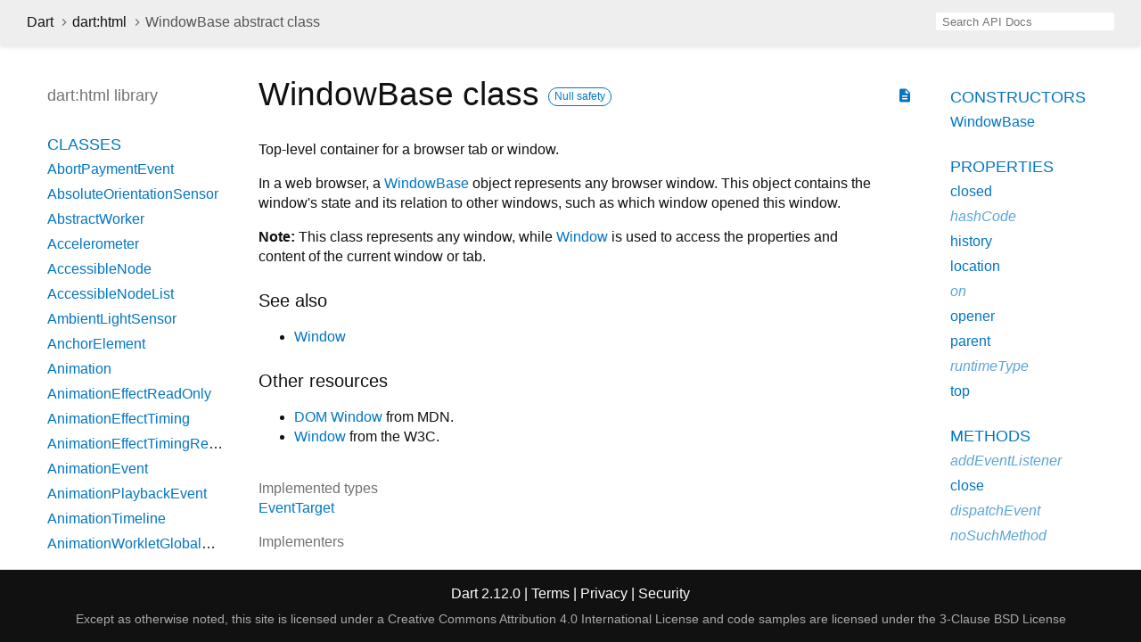

--- FILE ---
content_type: text/html
request_url: https://api.dart.dev/stable/2.12.0/dart-html/WindowBase-class.html
body_size: 9015
content:
<!DOCTYPE html>
<html lang="en">
<head>
  <meta charset="utf-8">
  <meta http-equiv="X-UA-Compatible" content="IE=edge">
  <meta name="viewport" content="width=device-width, height=device-height, initial-scale=1, user-scalable=no">
  <meta name="description" content="API docs for the WindowBase class from the dart:html library, for the Dart programming language.">
  <title>WindowBase class - dart:html library - Dart API</title>
  <link rel="canonical" href="https://api.dart.dev/">

  
  <link rel="preconnect" href="https://fonts.gstatic.com">
  <link href="https://fonts.googleapis.com/css2?family=Roboto+Mono:ital,wght@0,300;0,400;0,500;0,700;1,400&amp;display=swap" rel="stylesheet">
  <link href="https://fonts.googleapis.com/icon?family=Material+Icons" rel="stylesheet">
  <link rel="stylesheet" href="../static-assets/github.css">
  <link rel="stylesheet" href="../static-assets/styles.css">
  <link rel="icon" href="../static-assets/favicon.png">

<!-- Google tag (gtag.js) -->
<script async src="https://www.googletagmanager.com/gtag/js?id=G-VVQ8908SJ5"></script>
<script>
window.dataLayer = window.dataLayer || [];
function gtag(){dataLayer.push(arguments);}
gtag('js', new Date());

gtag('config', 'G-VVQ8908SJ5');
</script>
<link rel="preconnect" href="https://fonts.googleapis.com">
<link rel="preconnect" href="https://fonts.gstatic.com" crossorigin>
<link rel="preload" href="https://fonts.googleapis.com/css2?family=Google+Sans+Text:wght@400&family=Google+Sans:wght@500&display=swap" as="style">
<link rel="stylesheet" href="https://fonts.googleapis.com/css2?family=Google+Sans+Text:wght@400&family=Google+Sans:wght@500&display=swap">
<link rel="stylesheet" href="https://www.gstatic.com/glue/cookienotificationbar/cookienotificationbar.min.css">
</head>

<body data-base-href="../" data-using-base-href="false">

<div id="overlay-under-drawer"></div>

<header id="title">
  <button id="sidenav-left-toggle" type="button">&nbsp;</button>
  <ol class="breadcrumbs gt-separated dark hidden-xs">
    <li><a href="../index.html">Dart</a></li>
    <li><a href="../dart-html/dart-html-library.html">dart:html</a></li>
    <li class="self-crumb">WindowBase abstract class</li>
  </ol>
  <div class="self-name">WindowBase</div>
  <form class="search navbar-right" role="search">
    <input type="text" id="search-box" autocomplete="off" disabled class="form-control typeahead" placeholder="Loading search...">
  </form>
</header>

<main>

  <div id="dartdoc-sidebar-left" class="sidebar sidebar-offcanvas-left">
    <header id="header-search-sidebar" class="hidden-l">
      <form class="search-sidebar" role="search">
        <input type="text" id="search-sidebar" autocomplete="off" disabled class="form-control typeahead" placeholder="Loading search...">
      </form>
    </header>
    
    <ol class="breadcrumbs gt-separated dark hidden-l" id="sidebar-nav">
      <li><a href="../index.html">Dart</a></li>
      <li><a href="../dart-html/dart-html-library.html">dart:html</a></li>
      <li class="self-crumb">WindowBase abstract class</li>
    </ol>
    
    <h5>dart:html library</h5>
    <ol>
  <li class="section-title"><a href="../dart-html/dart-html-library.html#classes">Classes</a></li>
  <li><a href="../dart-html/AbortPaymentEvent-class.html">AbortPaymentEvent</a></li>
  <li><a href="../dart-html/AbsoluteOrientationSensor-class.html">AbsoluteOrientationSensor</a></li>
  <li><a href="../dart-html/AbstractWorker-class.html">AbstractWorker</a></li>
  <li><a href="../dart-html/Accelerometer-class.html">Accelerometer</a></li>
  <li><a href="../dart-html/AccessibleNode-class.html">AccessibleNode</a></li>
  <li><a href="../dart-html/AccessibleNodeList-class.html">AccessibleNodeList</a></li>
  <li><a href="../dart-html/AmbientLightSensor-class.html">AmbientLightSensor</a></li>
  <li><a href="../dart-html/AnchorElement-class.html">AnchorElement</a></li>
  <li><a href="../dart-html/Animation-class.html">Animation</a></li>
  <li><a href="../dart-html/AnimationEffectReadOnly-class.html">AnimationEffectReadOnly</a></li>
  <li><a href="../dart-html/AnimationEffectTiming-class.html">AnimationEffectTiming</a></li>
  <li><a href="../dart-html/AnimationEffectTimingReadOnly-class.html">AnimationEffectTimingReadOnly</a></li>
  <li><a href="../dart-html/AnimationEvent-class.html">AnimationEvent</a></li>
  <li><a href="../dart-html/AnimationPlaybackEvent-class.html">AnimationPlaybackEvent</a></li>
  <li><a href="../dart-html/AnimationTimeline-class.html">AnimationTimeline</a></li>
  <li><a href="../dart-html/AnimationWorkletGlobalScope-class.html">AnimationWorkletGlobalScope</a></li>
  <li><a href="../dart-html/ApplicationCache-class.html">ApplicationCache</a></li>
  <li><a href="../dart-html/ApplicationCacheErrorEvent-class.html">ApplicationCacheErrorEvent</a></li>
  <li><a href="../dart-html/AreaElement-class.html">AreaElement</a></li>
  <li><a href="../dart-html/AudioElement-class.html">AudioElement</a></li>
  <li><a href="../dart-html/AuthenticatorAssertionResponse-class.html">AuthenticatorAssertionResponse</a></li>
  <li><a href="../dart-html/AuthenticatorAttestationResponse-class.html">AuthenticatorAttestationResponse</a></li>
  <li><a href="../dart-html/AuthenticatorResponse-class.html">AuthenticatorResponse</a></li>
  <li><a href="../dart-html/BackgroundFetchClickEvent-class.html">BackgroundFetchClickEvent</a></li>
  <li><a href="../dart-html/BackgroundFetchedEvent-class.html">BackgroundFetchedEvent</a></li>
  <li><a href="../dart-html/BackgroundFetchEvent-class.html">BackgroundFetchEvent</a></li>
  <li><a href="../dart-html/BackgroundFetchFailEvent-class.html">BackgroundFetchFailEvent</a></li>
  <li><a href="../dart-html/BackgroundFetchFetch-class.html">BackgroundFetchFetch</a></li>
  <li><a href="../dart-html/BackgroundFetchManager-class.html">BackgroundFetchManager</a></li>
  <li><a href="../dart-html/BackgroundFetchRegistration-class.html">BackgroundFetchRegistration</a></li>
  <li><a href="../dart-html/BackgroundFetchSettledFetch-class.html">BackgroundFetchSettledFetch</a></li>
  <li><a href="../dart-html/BarcodeDetector-class.html">BarcodeDetector</a></li>
  <li><a class="deprecated" href="../dart-html/BarProp-class.html">BarProp</a></li>
  <li><a href="../dart-html/BaseElement-class.html">BaseElement</a></li>
  <li><a href="../dart-html/BatteryManager-class.html">BatteryManager</a></li>
  <li><a href="../dart-html/BeforeInstallPromptEvent-class.html">BeforeInstallPromptEvent</a></li>
  <li><a href="../dart-html/BeforeUnloadEvent-class.html">BeforeUnloadEvent</a></li>
  <li><a href="../dart-html/Blob-class.html">Blob</a></li>
  <li><a href="../dart-html/BlobEvent-class.html">BlobEvent</a></li>
  <li><a href="../dart-html/BluetoothRemoteGattDescriptor-class.html">BluetoothRemoteGattDescriptor</a></li>
  <li><a href="../dart-html/Body-class.html">Body</a></li>
  <li><a href="../dart-html/BodyElement-class.html">BodyElement</a></li>
  <li><a href="../dart-html/BRElement-class.html">BRElement</a></li>
  <li><a href="../dart-html/BroadcastChannel-class.html">BroadcastChannel</a></li>
  <li><a href="../dart-html/BudgetState-class.html">BudgetState</a></li>
  <li><a href="../dart-html/ButtonElement-class.html">ButtonElement</a></li>
  <li><a href="../dart-html/ButtonInputElement-class.html">ButtonInputElement</a></li>
  <li><a href="../dart-html/CacheStorage-class.html">CacheStorage</a></li>
  <li><a href="../dart-html/CanMakePaymentEvent-class.html">CanMakePaymentEvent</a></li>
  <li><a href="../dart-html/CanvasCaptureMediaStreamTrack-class.html">CanvasCaptureMediaStreamTrack</a></li>
  <li><a href="../dart-html/CanvasElement-class.html">CanvasElement</a></li>
  <li><a href="../dart-html/CanvasGradient-class.html">CanvasGradient</a></li>
  <li><a href="../dart-html/CanvasImageSource-class.html">CanvasImageSource</a></li>
  <li><a href="../dart-html/CanvasPattern-class.html">CanvasPattern</a></li>
  <li><a href="../dart-html/CanvasRenderingContext-class.html">CanvasRenderingContext</a></li>
  <li><a href="../dart-html/CanvasRenderingContext2D-class.html">CanvasRenderingContext2D</a></li>
  <li><a class="deprecated" href="../dart-html/CDataSection-class.html">CDataSection</a></li>
  <li><a href="../dart-html/CharacterData-class.html">CharacterData</a></li>
  <li><a href="../dart-html/CheckboxInputElement-class.html">CheckboxInputElement</a></li>
  <li><a href="../dart-html/ChildNode-class.html">ChildNode</a></li>
  <li><a href="../dart-html/Client-class.html">Client</a></li>
  <li><a href="../dart-html/Clients-class.html">Clients</a></li>
  <li><a href="../dart-html/ClipboardEvent-class.html">ClipboardEvent</a></li>
  <li><a href="../dart-html/CloseEvent-class.html">CloseEvent</a></li>
  <li><a href="../dart-html/Comment-class.html">Comment</a></li>
  <li><a href="../dart-html/CompositionEvent-class.html">CompositionEvent</a></li>
  <li><a href="../dart-html/Console-class.html">Console</a></li>
  <li><a href="../dart-html/ContentElement-class.html">ContentElement</a></li>
  <li><a href="../dart-html/CookieStore-class.html">CookieStore</a></li>
  <li><a href="../dart-html/Coordinates-class.html">Coordinates</a></li>
  <li><a href="../dart-html/Credential-class.html">Credential</a></li>
  <li><a href="../dart-html/CredentialsContainer-class.html">CredentialsContainer</a></li>
  <li><a href="../dart-html/CredentialUserData-class.html">CredentialUserData</a></li>
  <li><a href="../dart-html/Crypto-class.html">Crypto</a></li>
  <li><a href="../dart-html/CryptoKey-class.html">CryptoKey</a></li>
  <li><a href="../dart-html/Css-class.html">Css</a></li>
  <li><a href="../dart-html/CssCharsetRule-class.html">CssCharsetRule</a></li>
  <li><a href="../dart-html/CssClassSet-class.html">CssClassSet</a></li>
  <li><a href="../dart-html/CssConditionRule-class.html">CssConditionRule</a></li>
  <li><a href="../dart-html/CssFontFaceRule-class.html">CssFontFaceRule</a></li>
  <li><a href="../dart-html/CssGroupingRule-class.html">CssGroupingRule</a></li>
  <li><a href="../dart-html/CssImageValue-class.html">CssImageValue</a></li>
  <li><a href="../dart-html/CssImportRule-class.html">CssImportRule</a></li>
  <li><a href="../dart-html/CssKeyframeRule-class.html">CssKeyframeRule</a></li>
  <li><a href="../dart-html/CssKeyframesRule-class.html">CssKeyframesRule</a></li>
  <li><a href="../dart-html/CssKeywordValue-class.html">CssKeywordValue</a></li>
  <li><a href="../dart-html/CssMatrixComponent-class.html">CssMatrixComponent</a></li>
  <li><a href="../dart-html/CssMediaRule-class.html">CssMediaRule</a></li>
  <li><a href="../dart-html/CssNamespaceRule-class.html">CssNamespaceRule</a></li>
  <li><a href="../dart-html/CssNumericValue-class.html">CssNumericValue</a></li>
  <li><a href="../dart-html/CssPageRule-class.html">CssPageRule</a></li>
  <li><a href="../dart-html/CssPerspective-class.html">CssPerspective</a></li>
  <li><a href="../dart-html/CssPositionValue-class.html">CssPositionValue</a></li>
  <li><a href="../dart-html/CssRect-class.html">CssRect</a></li>
  <li><a href="../dart-html/CssResourceValue-class.html">CssResourceValue</a></li>
  <li><a href="../dart-html/CssRotation-class.html">CssRotation</a></li>
  <li><a href="../dart-html/CssRule-class.html">CssRule</a></li>
  <li><a href="../dart-html/CssScale-class.html">CssScale</a></li>
  <li><a href="../dart-html/CssSkew-class.html">CssSkew</a></li>
  <li><a href="../dart-html/CssStyleDeclaration-class.html">CssStyleDeclaration</a></li>
  <li><a href="../dart-html/CssStyleDeclarationBase-class.html">CssStyleDeclarationBase</a></li>
  <li><a href="../dart-html/CssStyleRule-class.html">CssStyleRule</a></li>
  <li><a href="../dart-html/CssStyleSheet-class.html">CssStyleSheet</a></li>
  <li><a href="../dart-html/CssStyleValue-class.html">CssStyleValue</a></li>
  <li><a href="../dart-html/CssSupportsRule-class.html">CssSupportsRule</a></li>
  <li><a href="../dart-html/CssTransformComponent-class.html">CssTransformComponent</a></li>
  <li><a href="../dart-html/CssTransformValue-class.html">CssTransformValue</a></li>
  <li><a href="../dart-html/CssTranslation-class.html">CssTranslation</a></li>
  <li><a href="../dart-html/CssUnitValue-class.html">CssUnitValue</a></li>
  <li><a href="../dart-html/CssUnparsedValue-class.html">CssUnparsedValue</a></li>
  <li><a href="../dart-html/CssurlImageValue-class.html">CssurlImageValue</a></li>
  <li><a href="../dart-html/CssVariableReferenceValue-class.html">CssVariableReferenceValue</a></li>
  <li><a href="../dart-html/CssViewportRule-class.html">CssViewportRule</a></li>
  <li><a href="../dart-html/CustomElementRegistry-class.html">CustomElementRegistry</a></li>
  <li><a href="../dart-html/CustomEvent-class.html">CustomEvent</a></li>
  <li><a href="../dart-html/CustomStream-class.html">CustomStream</a></li>
  <li><a href="../dart-html/DataElement-class.html">DataElement</a></li>
  <li><a href="../dart-html/DataListElement-class.html">DataListElement</a></li>
  <li><a href="../dart-html/DataTransfer-class.html">DataTransfer</a></li>
  <li><a href="../dart-html/DataTransferItem-class.html">DataTransferItem</a></li>
  <li><a href="../dart-html/DataTransferItemList-class.html">DataTransferItemList</a></li>
  <li><a href="../dart-html/DateInputElement-class.html">DateInputElement</a></li>
  <li><a href="../dart-html/DedicatedWorkerGlobalScope-class.html">DedicatedWorkerGlobalScope</a></li>
  <li><a href="../dart-html/DeprecatedStorageInfo-class.html">DeprecatedStorageInfo</a></li>
  <li><a href="../dart-html/DeprecatedStorageQuota-class.html">DeprecatedStorageQuota</a></li>
  <li><a href="../dart-html/DeprecationReport-class.html">DeprecationReport</a></li>
  <li><a href="../dart-html/DetailsElement-class.html">DetailsElement</a></li>
  <li><a href="../dart-html/DetectedBarcode-class.html">DetectedBarcode</a></li>
  <li><a href="../dart-html/DetectedFace-class.html">DetectedFace</a></li>
  <li><a href="../dart-html/DetectedText-class.html">DetectedText</a></li>
  <li><a href="../dart-html/DeviceAcceleration-class.html">DeviceAcceleration</a></li>
  <li><a href="../dart-html/DeviceMotionEvent-class.html">DeviceMotionEvent</a></li>
  <li><a href="../dart-html/DeviceOrientationEvent-class.html">DeviceOrientationEvent</a></li>
  <li><a href="../dart-html/DeviceRotationRate-class.html">DeviceRotationRate</a></li>
  <li><a href="../dart-html/DialogElement-class.html">DialogElement</a></li>
  <li><a href="../dart-html/Dimension-class.html">Dimension</a></li>
  <li><a href="../dart-html/DirectoryEntry-class.html">DirectoryEntry</a></li>
  <li><a href="../dart-html/DirectoryReader-class.html">DirectoryReader</a></li>
  <li><a href="../dart-html/DivElement-class.html">DivElement</a></li>
  <li><a href="../dart-html/DListElement-class.html">DListElement</a></li>
  <li><a href="../dart-html/Document-class.html">Document</a></li>
  <li><a href="../dart-html/DocumentFragment-class.html">DocumentFragment</a></li>
  <li><a href="../dart-html/DocumentOrShadowRoot-class.html">DocumentOrShadowRoot</a></li>
  <li><a href="../dart-html/DocumentTimeline-class.html">DocumentTimeline</a></li>
  <li><a href="../dart-html/DomError-class.html">DomError</a></li>
  <li><a href="../dart-html/DomException-class.html">DomException</a></li>
  <li><a href="../dart-html/DomImplementation-class.html">DomImplementation</a></li>
  <li><a href="../dart-html/DomIterator-class.html">DomIterator</a></li>
  <li><a href="../dart-html/DomMatrix-class.html">DomMatrix</a></li>
  <li><a href="../dart-html/DomMatrixReadOnly-class.html">DomMatrixReadOnly</a></li>
  <li><a href="../dart-html/DomParser-class.html">DomParser</a></li>
  <li><a href="../dart-html/DomPoint-class.html">DomPoint</a></li>
  <li><a href="../dart-html/DomPointReadOnly-class.html">DomPointReadOnly</a></li>
  <li><a href="../dart-html/DomQuad-class.html">DomQuad</a></li>
  <li><a href="../dart-html/DomRectList-class.html">DomRectList</a></li>
  <li><a href="../dart-html/DomRectReadOnly-class.html">DomRectReadOnly</a></li>
  <li><a href="../dart-html/DomStringList-class.html">DomStringList</a></li>
  <li><a href="../dart-html/DomStringMap-class.html">DomStringMap</a></li>
  <li><a href="../dart-html/DomTokenList-class.html">DomTokenList</a></li>
  <li><a href="../dart-html/Element-class.html">Element</a></li>
  <li><a href="../dart-html/ElementEvents-class.html">ElementEvents</a></li>
  <li><a href="../dart-html/ElementList-class.html">ElementList</a></li>
  <li><a href="../dart-html/ElementStream-class.html">ElementStream</a></li>
  <li><a href="../dart-html/ElementUpgrader-class.html">ElementUpgrader</a></li>
  <li><a href="../dart-html/EmailInputElement-class.html">EmailInputElement</a></li>
  <li><a href="../dart-html/EmbedElement-class.html">EmbedElement</a></li>
  <li><a href="../dart-html/Entry-class.html">Entry</a></li>
  <li><a href="../dart-html/ErrorEvent-class.html">ErrorEvent</a></li>
  <li><a href="../dart-html/Event-class.html">Event</a></li>
  <li><a href="../dart-html/Events-class.html">Events</a></li>
  <li><a href="../dart-html/EventSource-class.html">EventSource</a></li>
  <li><a href="../dart-html/EventStreamProvider-class.html">EventStreamProvider</a></li>
  <li><a href="../dart-html/EventTarget-class.html">EventTarget</a></li>
  <li><a href="../dart-html/ExtendableEvent-class.html">ExtendableEvent</a></li>
  <li><a href="../dart-html/ExtendableMessageEvent-class.html">ExtendableMessageEvent</a></li>
  <li><a href="../dart-html/External-class.html">External</a></li>
  <li><a href="../dart-html/FaceDetector-class.html">FaceDetector</a></li>
  <li><a href="../dart-html/FederatedCredential-class.html">FederatedCredential</a></li>
  <li><a href="../dart-html/FetchEvent-class.html">FetchEvent</a></li>
  <li><a href="../dart-html/FieldSetElement-class.html">FieldSetElement</a></li>
  <li><a href="../dart-html/File-class.html">File</a></li>
  <li><a href="../dart-html/FileEntry-class.html">FileEntry</a></li>
  <li><a href="../dart-html/FileList-class.html">FileList</a></li>
  <li><a href="../dart-html/FileReader-class.html">FileReader</a></li>
  <li><a href="../dart-html/FileSystem-class.html">FileSystem</a></li>
  <li><a href="../dart-html/FileUploadInputElement-class.html">FileUploadInputElement</a></li>
  <li><a href="../dart-html/FileWriter-class.html">FileWriter</a></li>
  <li><a href="../dart-html/FixedSizeListIterator-class.html">FixedSizeListIterator</a></li>
  <li><a href="../dart-html/FocusEvent-class.html">FocusEvent</a></li>
  <li><a href="../dart-html/FontFace-class.html">FontFace</a></li>
  <li><a href="../dart-html/FontFaceSet-class.html">FontFaceSet</a></li>
  <li><a href="../dart-html/FontFaceSetLoadEvent-class.html">FontFaceSetLoadEvent</a></li>
  <li><a href="../dart-html/FontFaceSource-class.html">FontFaceSource</a></li>
  <li><a href="../dart-html/ForeignFetchEvent-class.html">ForeignFetchEvent</a></li>
  <li><a href="../dart-html/FormData-class.html">FormData</a></li>
  <li><a href="../dart-html/FormElement-class.html">FormElement</a></li>
  <li><a href="../dart-html/Gamepad-class.html">Gamepad</a></li>
  <li><a href="../dart-html/GamepadButton-class.html">GamepadButton</a></li>
  <li><a href="../dart-html/GamepadEvent-class.html">GamepadEvent</a></li>
  <li><a href="../dart-html/GamepadPose-class.html">GamepadPose</a></li>
  <li><a href="../dart-html/Geolocation-class.html">Geolocation</a></li>
  <li><a href="../dart-html/Geoposition-class.html">Geoposition</a></li>
  <li><a href="../dart-html/GlobalEventHandlers-class.html">GlobalEventHandlers</a></li>
  <li><a href="../dart-html/Gyroscope-class.html">Gyroscope</a></li>
  <li><a href="../dart-html/HashChangeEvent-class.html">HashChangeEvent</a></li>
  <li><a href="../dart-html/HeadElement-class.html">HeadElement</a></li>
  <li><a href="../dart-html/Headers-class.html">Headers</a></li>
  <li><a href="../dart-html/HeadingElement-class.html">HeadingElement</a></li>
  <li><a href="../dart-html/HiddenInputElement-class.html">HiddenInputElement</a></li>
  <li><a href="../dart-html/History-class.html">History</a></li>
  <li><a href="../dart-html/HistoryBase-class.html">HistoryBase</a></li>
  <li><a href="../dart-html/HRElement-class.html">HRElement</a></li>
  <li><a href="../dart-html/HtmlCollection-class.html">HtmlCollection</a></li>
  <li><a href="../dart-html/HtmlDocument-class.html">HtmlDocument</a></li>
  <li><a href="../dart-html/HtmlElement-class.html">HtmlElement</a></li>
  <li><a href="../dart-html/HtmlFormControlsCollection-class.html">HtmlFormControlsCollection</a></li>
  <li><a href="../dart-html/HtmlHtmlElement-class.html">HtmlHtmlElement</a></li>
  <li><a href="../dart-html/HtmlHyperlinkElementUtils-class.html">HtmlHyperlinkElementUtils</a></li>
  <li><a href="../dart-html/HtmlOptionsCollection-class.html">HtmlOptionsCollection</a></li>
  <li><a href="../dart-html/HttpRequest-class.html">HttpRequest</a></li>
  <li><a href="../dart-html/HttpRequestEventTarget-class.html">HttpRequestEventTarget</a></li>
  <li><a href="../dart-html/HttpRequestUpload-class.html">HttpRequestUpload</a></li>
  <li><a href="../dart-io/HttpStatus-class.html">HttpStatus</a></li>
  <li><a href="../dart-html/IdleDeadline-class.html">IdleDeadline</a></li>
  <li><a href="../dart-html/IFrameElement-class.html">IFrameElement</a></li>
  <li><a href="../dart-html/ImageBitmap-class.html">ImageBitmap</a></li>
  <li><a href="../dart-html/ImageBitmapRenderingContext-class.html">ImageBitmapRenderingContext</a></li>
  <li><a href="../dart-html/ImageButtonInputElement-class.html">ImageButtonInputElement</a></li>
  <li><a href="../dart-html/ImageCapture-class.html">ImageCapture</a></li>
  <li><a href="../dart-html/ImageData-class.html">ImageData</a></li>
  <li><a href="../dart-html/ImageElement-class.html">ImageElement</a></li>
  <li><a href="../dart-html/ImmutableListMixin-class.html">ImmutableListMixin</a></li>
  <li><a href="../dart-html/InputDeviceCapabilities-class.html">InputDeviceCapabilities</a></li>
  <li><a href="../dart-html/InputElement-class.html">InputElement</a></li>
  <li><a href="../dart-html/InputElementBase-class.html">InputElementBase</a></li>
  <li><a href="../dart-html/InstallEvent-class.html">InstallEvent</a></li>
  <li><a href="../dart-html/IntersectionObserver-class.html">IntersectionObserver</a></li>
  <li><a href="../dart-html/IntersectionObserverEntry-class.html">IntersectionObserverEntry</a></li>
  <li><a href="../dart-html/InterventionReport-class.html">InterventionReport</a></li>
  <li><a href="../dart-html/KeyboardEvent-class.html">KeyboardEvent</a></li>
  <li><a href="../dart-html/KeyboardEventStream-class.html">KeyboardEventStream</a></li>
  <li><a href="../dart-html/KeyCode-class.html">KeyCode</a></li>
  <li><a href="../dart-html/KeyEvent-class.html">KeyEvent</a></li>
  <li><a href="../dart-html/KeyframeEffect-class.html">KeyframeEffect</a></li>
  <li><a href="../dart-html/KeyframeEffectReadOnly-class.html">KeyframeEffectReadOnly</a></li>
  <li><a href="../dart-html/KeyLocation-class.html">KeyLocation</a></li>
  <li><a href="../dart-html/LabelElement-class.html">LabelElement</a></li>
  <li><a href="../dart-html/LegendElement-class.html">LegendElement</a></li>
  <li><a href="../dart-html/LIElement-class.html">LIElement</a></li>
  <li><a href="../dart-html/LinearAccelerationSensor-class.html">LinearAccelerationSensor</a></li>
  <li><a href="../dart-html/LinkElement-class.html">LinkElement</a></li>
  <li><a href="../dart-html/LocalDateTimeInputElement-class.html">LocalDateTimeInputElement</a></li>
  <li><a href="../dart-html/Location-class.html">Location</a></li>
  <li><a href="../dart-html/LocationBase-class.html">LocationBase</a></li>
  <li><a href="../dart-html/Magnetometer-class.html">Magnetometer</a></li>
  <li><a href="../dart-html/MapElement-class.html">MapElement</a></li>
  <li><a href="../dart-html/MediaCapabilities-class.html">MediaCapabilities</a></li>
  <li><a href="../dart-html/MediaCapabilitiesInfo-class.html">MediaCapabilitiesInfo</a></li>
  <li><a href="../dart-html/MediaDeviceInfo-class.html">MediaDeviceInfo</a></li>
  <li><a href="../dart-html/MediaDevices-class.html">MediaDevices</a></li>
  <li><a href="../dart-html/MediaElement-class.html">MediaElement</a></li>
  <li><a href="../dart-html/MediaEncryptedEvent-class.html">MediaEncryptedEvent</a></li>
  <li><a href="../dart-html/MediaError-class.html">MediaError</a></li>
  <li><a href="../dart-html/MediaKeyMessageEvent-class.html">MediaKeyMessageEvent</a></li>
  <li><a href="../dart-html/MediaKeys-class.html">MediaKeys</a></li>
  <li><a href="../dart-html/MediaKeySession-class.html">MediaKeySession</a></li>
  <li><a href="../dart-html/MediaKeysPolicy-class.html">MediaKeysPolicy</a></li>
  <li><a href="../dart-html/MediaKeyStatusMap-class.html">MediaKeyStatusMap</a></li>
  <li><a href="../dart-html/MediaKeySystemAccess-class.html">MediaKeySystemAccess</a></li>
  <li><a href="../dart-html/MediaList-class.html">MediaList</a></li>
  <li><a href="../dart-html/MediaMetadata-class.html">MediaMetadata</a></li>
  <li><a href="../dart-html/MediaQueryList-class.html">MediaQueryList</a></li>
  <li><a href="../dart-html/MediaQueryListEvent-class.html">MediaQueryListEvent</a></li>
  <li><a href="../dart-html/MediaRecorder-class.html">MediaRecorder</a></li>
  <li><a href="../dart-html/MediaSession-class.html">MediaSession</a></li>
  <li><a href="../dart-html/MediaSettingsRange-class.html">MediaSettingsRange</a></li>
  <li><a href="../dart-html/MediaSource-class.html">MediaSource</a></li>
  <li><a href="../dart-html/MediaStream-class.html">MediaStream</a></li>
  <li><a href="../dart-html/MediaStreamEvent-class.html">MediaStreamEvent</a></li>
  <li><a href="../dart-html/MediaStreamTrack-class.html">MediaStreamTrack</a></li>
  <li><a href="../dart-html/MediaStreamTrackEvent-class.html">MediaStreamTrackEvent</a></li>
  <li><a href="../dart-html/MemoryInfo-class.html">MemoryInfo</a></li>
  <li><a href="../dart-html/MenuElement-class.html">MenuElement</a></li>
  <li><a href="../dart-html/MessageChannel-class.html">MessageChannel</a></li>
  <li><a href="../dart-html/MessageEvent-class.html">MessageEvent</a></li>
  <li><a href="../dart-html/MessagePort-class.html">MessagePort</a></li>
  <li><a href="../dart-html/Metadata-class.html">Metadata</a></li>
  <li><a href="../dart-html/MetaElement-class.html">MetaElement</a></li>
  <li><a href="../dart-html/MeterElement-class.html">MeterElement</a></li>
  <li><a href="../dart-html/MidiAccess-class.html">MidiAccess</a></li>
  <li><a href="../dart-html/MidiConnectionEvent-class.html">MidiConnectionEvent</a></li>
  <li><a href="../dart-html/MidiInput-class.html">MidiInput</a></li>
  <li><a href="../dart-html/MidiInputMap-class.html">MidiInputMap</a></li>
  <li><a href="../dart-html/MidiMessageEvent-class.html">MidiMessageEvent</a></li>
  <li><a href="../dart-html/MidiOutput-class.html">MidiOutput</a></li>
  <li><a href="../dart-html/MidiOutputMap-class.html">MidiOutputMap</a></li>
  <li><a href="../dart-html/MidiPort-class.html">MidiPort</a></li>
  <li><a href="../dart-html/MimeType-class.html">MimeType</a></li>
  <li><a href="../dart-html/MimeTypeArray-class.html">MimeTypeArray</a></li>
  <li><a href="../dart-html/ModElement-class.html">ModElement</a></li>
  <li><a href="../dart-html/MonthInputElement-class.html">MonthInputElement</a></li>
  <li><a href="../dart-html/MouseEvent-class.html">MouseEvent</a></li>
  <li><a class="deprecated" href="../dart-html/MutationEvent-class.html">MutationEvent</a></li>
  <li><a href="../dart-html/MutationObserver-class.html">MutationObserver</a></li>
  <li><a href="../dart-html/MutationRecord-class.html">MutationRecord</a></li>
  <li><a href="../dart-html/NavigationPreloadManager-class.html">NavigationPreloadManager</a></li>
  <li><a href="../dart-html/Navigator-class.html">Navigator</a></li>
  <li><a href="../dart-html/NavigatorAutomationInformation-class.html">NavigatorAutomationInformation</a></li>
  <li><a href="../dart-html/NavigatorConcurrentHardware-class.html">NavigatorConcurrentHardware</a></li>
  <li><a href="../dart-html/NavigatorCookies-class.html">NavigatorCookies</a></li>
  <li><a href="../dart-html/NavigatorID-class.html">NavigatorID</a></li>
  <li><a href="../dart-html/NavigatorLanguage-class.html">NavigatorLanguage</a></li>
  <li><a href="../dart-html/NavigatorOnLine-class.html">NavigatorOnLine</a></li>
  <li><a href="../dart-html/NavigatorUserMediaError-class.html">NavigatorUserMediaError</a></li>
  <li><a href="../dart-html/NetworkInformation-class.html">NetworkInformation</a></li>
  <li><a href="../dart-html/Node-class.html">Node</a></li>
  <li><a href="../dart-html/NodeFilter-class.html">NodeFilter</a></li>
  <li><a href="../dart-html/NodeIterator-class.html">NodeIterator</a></li>
  <li><a href="../dart-html/NodeList-class.html">NodeList</a></li>
  <li><a href="../dart-html/NodeTreeSanitizer-class.html">NodeTreeSanitizer</a></li>
  <li><a href="../dart-html/NodeValidator-class.html">NodeValidator</a></li>
  <li><a href="../dart-html/NodeValidatorBuilder-class.html">NodeValidatorBuilder</a></li>
  <li><a href="../dart-html/NoncedElement-class.html">NoncedElement</a></li>
  <li><a href="../dart-html/NonDocumentTypeChildNode-class.html">NonDocumentTypeChildNode</a></li>
  <li><a href="../dart-html/NonElementParentNode-class.html">NonElementParentNode</a></li>
  <li><a href="../dart-html/Notification-class.html">Notification</a></li>
  <li><a href="../dart-html/NotificationEvent-class.html">NotificationEvent</a></li>
  <li><a href="../dart-html/NumberInputElement-class.html">NumberInputElement</a></li>
  <li><a href="../dart-html/ObjectElement-class.html">ObjectElement</a></li>
  <li><a href="../dart-html/OffscreenCanvas-class.html">OffscreenCanvas</a></li>
  <li><a href="../dart-html/OffscreenCanvasRenderingContext2D-class.html">OffscreenCanvasRenderingContext2D</a></li>
  <li><a href="../dart-html/OListElement-class.html">OListElement</a></li>
  <li><a href="../dart-html/OptGroupElement-class.html">OptGroupElement</a></li>
  <li><a href="../dart-html/OptionElement-class.html">OptionElement</a></li>
  <li><a href="../dart-html/OrientationSensor-class.html">OrientationSensor</a></li>
  <li><a href="../dart-html/OutputElement-class.html">OutputElement</a></li>
  <li><a href="../dart-html/OverconstrainedError-class.html">OverconstrainedError</a></li>
  <li><a href="../dart-html/PageTransitionEvent-class.html">PageTransitionEvent</a></li>
  <li><a href="../dart-html/PaintRenderingContext2D-class.html">PaintRenderingContext2D</a></li>
  <li><a href="../dart-html/PaintSize-class.html">PaintSize</a></li>
  <li><a href="../dart-html/PaintWorkletGlobalScope-class.html">PaintWorkletGlobalScope</a></li>
  <li><a href="../dart-html/ParagraphElement-class.html">ParagraphElement</a></li>
  <li><a href="../dart-html/ParamElement-class.html">ParamElement</a></li>
  <li><a href="../dart-html/ParentNode-class.html">ParentNode</a></li>
  <li><a href="../dart-html/PasswordCredential-class.html">PasswordCredential</a></li>
  <li><a href="../dart-html/PasswordInputElement-class.html">PasswordInputElement</a></li>
  <li><a href="../dart-html/Path2D-class.html">Path2D</a></li>
  <li><a href="../dart-html/PaymentAddress-class.html">PaymentAddress</a></li>
  <li><a href="../dart-html/PaymentInstruments-class.html">PaymentInstruments</a></li>
  <li><a href="../dart-html/PaymentManager-class.html">PaymentManager</a></li>
  <li><a href="../dart-html/PaymentRequest-class.html">PaymentRequest</a></li>
  <li><a href="../dart-html/PaymentRequestEvent-class.html">PaymentRequestEvent</a></li>
  <li><a href="../dart-html/PaymentRequestUpdateEvent-class.html">PaymentRequestUpdateEvent</a></li>
  <li><a href="../dart-html/PaymentResponse-class.html">PaymentResponse</a></li>
  <li><a href="../dart-html/Performance-class.html">Performance</a></li>
  <li><a href="../dart-html/PerformanceEntry-class.html">PerformanceEntry</a></li>
  <li><a href="../dart-html/PerformanceLongTaskTiming-class.html">PerformanceLongTaskTiming</a></li>
  <li><a href="../dart-html/PerformanceMark-class.html">PerformanceMark</a></li>
  <li><a href="../dart-html/PerformanceMeasure-class.html">PerformanceMeasure</a></li>
  <li><a href="../dart-html/PerformanceNavigation-class.html">PerformanceNavigation</a></li>
  <li><a href="../dart-html/PerformanceNavigationTiming-class.html">PerformanceNavigationTiming</a></li>
  <li><a href="../dart-html/PerformanceObserver-class.html">PerformanceObserver</a></li>
  <li><a href="../dart-html/PerformanceObserverEntryList-class.html">PerformanceObserverEntryList</a></li>
  <li><a href="../dart-html/PerformancePaintTiming-class.html">PerformancePaintTiming</a></li>
  <li><a href="../dart-html/PerformanceResourceTiming-class.html">PerformanceResourceTiming</a></li>
  <li><a href="../dart-html/PerformanceServerTiming-class.html">PerformanceServerTiming</a></li>
  <li><a href="../dart-html/PerformanceTiming-class.html">PerformanceTiming</a></li>
  <li><a href="../dart-html/Permissions-class.html">Permissions</a></li>
  <li><a href="../dart-html/PermissionStatus-class.html">PermissionStatus</a></li>
  <li><a href="../dart-html/PhotoCapabilities-class.html">PhotoCapabilities</a></li>
  <li><a href="../dart-html/PictureElement-class.html">PictureElement</a></li>
  <li><a href="../dart-html/Platform-class.html">Platform</a></li>
  <li><a href="../dart-html/Plugin-class.html">Plugin</a></li>
  <li><a href="../dart-html/PluginArray-class.html">PluginArray</a></li>
  <li><a href="../dart-math/Point-class.html">Point</a></li>
  <li><a href="../dart-html/PointerEvent-class.html">PointerEvent</a></li>
  <li><a href="../dart-html/PopStateEvent-class.html">PopStateEvent</a></li>
  <li><a href="../dart-html/PositionError-class.html">PositionError</a></li>
  <li><a href="../dart-html/PreElement-class.html">PreElement</a></li>
  <li><a href="../dart-html/Presentation-class.html">Presentation</a></li>
  <li><a href="../dart-html/PresentationAvailability-class.html">PresentationAvailability</a></li>
  <li><a href="../dart-html/PresentationConnection-class.html">PresentationConnection</a></li>
  <li><a href="../dart-html/PresentationConnectionAvailableEvent-class.html">PresentationConnectionAvailableEvent</a></li>
  <li><a href="../dart-html/PresentationConnectionCloseEvent-class.html">PresentationConnectionCloseEvent</a></li>
  <li><a href="../dart-html/PresentationConnectionList-class.html">PresentationConnectionList</a></li>
  <li><a href="../dart-html/PresentationReceiver-class.html">PresentationReceiver</a></li>
  <li><a href="../dart-html/PresentationRequest-class.html">PresentationRequest</a></li>
  <li><a href="../dart-html/ProcessingInstruction-class.html">ProcessingInstruction</a></li>
  <li><a href="../dart-html/ProgressElement-class.html">ProgressElement</a></li>
  <li><a href="../dart-html/ProgressEvent-class.html">ProgressEvent</a></li>
  <li><a href="../dart-html/PromiseRejectionEvent-class.html">PromiseRejectionEvent</a></li>
  <li><a href="../dart-html/PublicKeyCredential-class.html">PublicKeyCredential</a></li>
  <li><a href="../dart-html/PushEvent-class.html">PushEvent</a></li>
  <li><a href="../dart-html/PushManager-class.html">PushManager</a></li>
  <li><a href="../dart-html/PushMessageData-class.html">PushMessageData</a></li>
  <li><a href="../dart-html/PushSubscription-class.html">PushSubscription</a></li>
  <li><a href="../dart-html/PushSubscriptionOptions-class.html">PushSubscriptionOptions</a></li>
  <li><a href="../dart-html/QuoteElement-class.html">QuoteElement</a></li>
  <li><a href="../dart-html/RadioButtonInputElement-class.html">RadioButtonInputElement</a></li>
  <li><a href="../dart-html/Range-class.html">Range</a></li>
  <li><a href="../dart-html/RangeInputElement-class.html">RangeInputElement</a></li>
  <li><a href="../dart-html/RangeInputElementBase-class.html">RangeInputElementBase</a></li>
  <li><a href="../dart-html/ReadyState-class.html">ReadyState</a></li>
  <li><a href="../dart-math/Rectangle-class.html">Rectangle</a></li>
  <li><a href="../dart-html/RelatedApplication-class.html">RelatedApplication</a></li>
  <li><a href="../dart-html/RelativeOrientationSensor-class.html">RelativeOrientationSensor</a></li>
  <li><a href="../dart-html/RemotePlayback-class.html">RemotePlayback</a></li>
  <li><a href="../dart-html/ReportBody-class.html">ReportBody</a></li>
  <li><a href="../dart-html/ReportingObserver-class.html">ReportingObserver</a></li>
  <li><a href="../dart-html/ResetButtonInputElement-class.html">ResetButtonInputElement</a></li>
  <li><a href="../dart-html/ResizeObserver-class.html">ResizeObserver</a></li>
  <li><a href="../dart-html/ResizeObserverEntry-class.html">ResizeObserverEntry</a></li>
  <li><a href="../dart-html/RtcCertificate-class.html">RtcCertificate</a></li>
  <li><a href="../dart-html/RtcDataChannel-class.html">RtcDataChannel</a></li>
  <li><a href="../dart-html/RtcDataChannelEvent-class.html">RtcDataChannelEvent</a></li>
  <li><a href="../dart-html/RtcDtmfSender-class.html">RtcDtmfSender</a></li>
  <li><a href="../dart-html/RtcDtmfToneChangeEvent-class.html">RtcDtmfToneChangeEvent</a></li>
  <li><a href="../dart-html/RtcIceCandidate-class.html">RtcIceCandidate</a></li>
  <li><a href="../dart-html/RtcLegacyStatsReport-class.html">RtcLegacyStatsReport</a></li>
  <li><a href="../dart-html/RtcPeerConnection-class.html">RtcPeerConnection</a></li>
  <li><a href="../dart-html/RtcPeerConnectionIceEvent-class.html">RtcPeerConnectionIceEvent</a></li>
  <li><a href="../dart-html/RtcRtpContributingSource-class.html">RtcRtpContributingSource</a></li>
  <li><a href="../dart-html/RtcRtpReceiver-class.html">RtcRtpReceiver</a></li>
  <li><a href="../dart-html/RtcRtpSender-class.html">RtcRtpSender</a></li>
  <li><a href="../dart-html/RtcSessionDescription-class.html">RtcSessionDescription</a></li>
  <li><a href="../dart-html/RtcStatsReport-class.html">RtcStatsReport</a></li>
  <li><a href="../dart-html/RtcStatsResponse-class.html">RtcStatsResponse</a></li>
  <li><a href="../dart-html/RtcTrackEvent-class.html">RtcTrackEvent</a></li>
  <li><a href="../dart-html/Screen-class.html">Screen</a></li>
  <li><a href="../dart-html/ScreenOrientation-class.html">ScreenOrientation</a></li>
  <li><a href="../dart-html/ScriptElement-class.html">ScriptElement</a></li>
  <li><a href="../dart-html/ScrollAlignment-class.html">ScrollAlignment</a></li>
  <li><a href="../dart-html/ScrollState-class.html">ScrollState</a></li>
  <li><a href="../dart-html/ScrollTimeline-class.html">ScrollTimeline</a></li>
  <li><a href="../dart-html/SearchInputElement-class.html">SearchInputElement</a></li>
  <li><a href="../dart-html/SecurityPolicyViolationEvent-class.html">SecurityPolicyViolationEvent</a></li>
  <li><a href="../dart-html/SelectElement-class.html">SelectElement</a></li>
  <li><a href="../dart-html/Selection-class.html">Selection</a></li>
  <li><a href="../dart-html/Sensor-class.html">Sensor</a></li>
  <li><a href="../dart-html/SensorErrorEvent-class.html">SensorErrorEvent</a></li>
  <li><a href="../dart-html/ServiceWorker-class.html">ServiceWorker</a></li>
  <li><a href="../dart-html/ServiceWorkerContainer-class.html">ServiceWorkerContainer</a></li>
  <li><a href="../dart-html/ServiceWorkerGlobalScope-class.html">ServiceWorkerGlobalScope</a></li>
  <li><a href="../dart-html/ServiceWorkerRegistration-class.html">ServiceWorkerRegistration</a></li>
  <li><a href="../dart-html/ShadowElement-class.html">ShadowElement</a></li>
  <li><a href="../dart-html/ShadowRoot-class.html">ShadowRoot</a></li>
  <li><a href="../dart-html/SharedArrayBuffer-class.html">SharedArrayBuffer</a></li>
  <li><a href="../dart-html/SharedWorker-class.html">SharedWorker</a></li>
  <li><a href="../dart-html/SharedWorkerGlobalScope-class.html">SharedWorkerGlobalScope</a></li>
  <li><a href="../dart-html/SlotElement-class.html">SlotElement</a></li>
  <li><a href="../dart-html/SourceBuffer-class.html">SourceBuffer</a></li>
  <li><a href="../dart-html/SourceBufferList-class.html">SourceBufferList</a></li>
  <li><a href="../dart-html/SourceElement-class.html">SourceElement</a></li>
  <li><a href="../dart-html/SpanElement-class.html">SpanElement</a></li>
  <li><a href="../dart-html/SpeechGrammar-class.html">SpeechGrammar</a></li>
  <li><a href="../dart-html/SpeechGrammarList-class.html">SpeechGrammarList</a></li>
  <li><a href="../dart-html/SpeechRecognition-class.html">SpeechRecognition</a></li>
  <li><a href="../dart-html/SpeechRecognitionAlternative-class.html">SpeechRecognitionAlternative</a></li>
  <li><a href="../dart-html/SpeechRecognitionError-class.html">SpeechRecognitionError</a></li>
  <li><a href="../dart-html/SpeechRecognitionEvent-class.html">SpeechRecognitionEvent</a></li>
  <li><a href="../dart-html/SpeechRecognitionResult-class.html">SpeechRecognitionResult</a></li>
  <li><a href="../dart-html/SpeechSynthesis-class.html">SpeechSynthesis</a></li>
  <li><a href="../dart-html/SpeechSynthesisEvent-class.html">SpeechSynthesisEvent</a></li>
  <li><a href="../dart-html/SpeechSynthesisUtterance-class.html">SpeechSynthesisUtterance</a></li>
  <li><a href="../dart-html/SpeechSynthesisVoice-class.html">SpeechSynthesisVoice</a></li>
  <li><a href="../dart-html/StaticRange-class.html">StaticRange</a></li>
  <li><a href="../dart-html/Storage-class.html">Storage</a></li>
  <li><a href="../dart-html/StorageEvent-class.html">StorageEvent</a></li>
  <li><a href="../dart-html/StorageManager-class.html">StorageManager</a></li>
  <li><a href="../dart-html/StyleElement-class.html">StyleElement</a></li>
  <li><a href="../dart-html/StyleMedia-class.html">StyleMedia</a></li>
  <li><a href="../dart-html/StylePropertyMap-class.html">StylePropertyMap</a></li>
  <li><a href="../dart-html/StylePropertyMapReadonly-class.html">StylePropertyMapReadonly</a></li>
  <li><a href="../dart-html/StyleSheet-class.html">StyleSheet</a></li>
  <li><a href="../dart-html/SubmitButtonInputElement-class.html">SubmitButtonInputElement</a></li>
  <li><a href="../dart-html/SyncEvent-class.html">SyncEvent</a></li>
  <li><a href="../dart-html/SyncManager-class.html">SyncManager</a></li>
  <li><a href="../dart-html/TableCaptionElement-class.html">TableCaptionElement</a></li>
  <li><a href="../dart-html/TableCellElement-class.html">TableCellElement</a></li>
  <li><a href="../dart-html/TableColElement-class.html">TableColElement</a></li>
  <li><a href="../dart-html/TableElement-class.html">TableElement</a></li>
  <li><a href="../dart-html/TableRowElement-class.html">TableRowElement</a></li>
  <li><a href="../dart-html/TableSectionElement-class.html">TableSectionElement</a></li>
  <li><a href="../dart-html/TaskAttributionTiming-class.html">TaskAttributionTiming</a></li>
  <li><a href="../dart-html/TelephoneInputElement-class.html">TelephoneInputElement</a></li>
  <li><a href="../dart-html/TemplateElement-class.html">TemplateElement</a></li>
  <li><a href="../dart-html/Text-class.html">Text</a></li>
  <li><a href="../dart-html/TextAreaElement-class.html">TextAreaElement</a></li>
  <li><a href="../dart-html/TextDetector-class.html">TextDetector</a></li>
  <li><a href="../dart-html/TextEvent-class.html">TextEvent</a></li>
  <li><a href="../dart-html/TextInputElement-class.html">TextInputElement</a></li>
  <li><a href="../dart-html/TextInputElementBase-class.html">TextInputElementBase</a></li>
  <li><a href="../dart-html/TextMetrics-class.html">TextMetrics</a></li>
  <li><a href="../dart-html/TextTrack-class.html">TextTrack</a></li>
  <li><a href="../dart-html/TextTrackCue-class.html">TextTrackCue</a></li>
  <li><a href="../dart-html/TextTrackCueList-class.html">TextTrackCueList</a></li>
  <li><a href="../dart-html/TextTrackList-class.html">TextTrackList</a></li>
  <li><a href="../dart-html/TimeElement-class.html">TimeElement</a></li>
  <li><a href="../dart-html/TimeInputElement-class.html">TimeInputElement</a></li>
  <li><a href="../dart-html/TimeRanges-class.html">TimeRanges</a></li>
  <li><a href="../dart-html/TitleElement-class.html">TitleElement</a></li>
  <li><a href="../dart-html/Touch-class.html">Touch</a></li>
  <li><a href="../dart-html/TouchEvent-class.html">TouchEvent</a></li>
  <li><a href="../dart-html/TouchList-class.html">TouchList</a></li>
  <li><a href="../dart-html/TrackDefault-class.html">TrackDefault</a></li>
  <li><a href="../dart-html/TrackDefaultList-class.html">TrackDefaultList</a></li>
  <li><a href="../dart-html/TrackElement-class.html">TrackElement</a></li>
  <li><a href="../dart-html/TrackEvent-class.html">TrackEvent</a></li>
  <li><a href="../dart-html/TransitionEvent-class.html">TransitionEvent</a></li>
  <li><a href="../dart-html/TreeWalker-class.html">TreeWalker</a></li>
  <li><a href="../dart-html/TrustedHtml-class.html">TrustedHtml</a></li>
  <li><a href="../dart-html/TrustedScriptUrl-class.html">TrustedScriptUrl</a></li>
  <li><a href="../dart-html/TrustedUrl-class.html">TrustedUrl</a></li>
  <li><a href="../dart-html/UIEvent-class.html">UIEvent</a></li>
  <li><a href="../dart-html/UListElement-class.html">UListElement</a></li>
  <li><a href="../dart-html/UnderlyingSourceBase-class.html">UnderlyingSourceBase</a></li>
  <li><a href="../dart-html/UnknownElement-class.html">UnknownElement</a></li>
  <li><a href="../dart-html/UriPolicy-class.html">UriPolicy</a></li>
  <li><a href="../dart-html/Url-class.html">Url</a></li>
  <li><a href="../dart-html/UrlInputElement-class.html">UrlInputElement</a></li>
  <li><a href="../dart-html/UrlSearchParams-class.html">UrlSearchParams</a></li>
  <li><a href="../dart-html/UrlUtilsReadOnly-class.html">UrlUtilsReadOnly</a></li>
  <li><a href="../dart-html/ValidityState-class.html">ValidityState</a></li>
  <li><a href="../dart-html/VideoElement-class.html">VideoElement</a></li>
  <li><a href="../dart-html/VideoPlaybackQuality-class.html">VideoPlaybackQuality</a></li>
  <li><a href="../dart-html/VideoTrack-class.html">VideoTrack</a></li>
  <li><a href="../dart-html/VideoTrackList-class.html">VideoTrackList</a></li>
  <li><a href="../dart-html/VisualViewport-class.html">VisualViewport</a></li>
  <li><a href="../dart-html/VR-class.html">VR</a></li>
  <li><a href="../dart-html/VRCoordinateSystem-class.html">VRCoordinateSystem</a></li>
  <li><a href="../dart-html/VRDevice-class.html">VRDevice</a></li>
  <li><a href="../dart-html/VRDeviceEvent-class.html">VRDeviceEvent</a></li>
  <li><a href="../dart-html/VRDisplay-class.html">VRDisplay</a></li>
  <li><a href="../dart-html/VRDisplayCapabilities-class.html">VRDisplayCapabilities</a></li>
  <li><a href="../dart-html/VRDisplayEvent-class.html">VRDisplayEvent</a></li>
  <li><a href="../dart-html/VREyeParameters-class.html">VREyeParameters</a></li>
  <li><a href="../dart-html/VRFrameData-class.html">VRFrameData</a></li>
  <li><a href="../dart-html/VRFrameOfReference-class.html">VRFrameOfReference</a></li>
  <li><a href="../dart-html/VRPose-class.html">VRPose</a></li>
  <li><a href="../dart-html/VRSession-class.html">VRSession</a></li>
  <li><a href="../dart-html/VRSessionEvent-class.html">VRSessionEvent</a></li>
  <li><a href="../dart-html/VRStageBounds-class.html">VRStageBounds</a></li>
  <li><a href="../dart-html/VRStageBoundsPoint-class.html">VRStageBoundsPoint</a></li>
  <li><a href="../dart-html/VRStageParameters-class.html">VRStageParameters</a></li>
  <li><a href="../dart-html/VttCue-class.html">VttCue</a></li>
  <li><a href="../dart-html/VttRegion-class.html">VttRegion</a></li>
  <li><a href="../dart-html/WebSocket-class.html">WebSocket</a></li>
  <li><a href="../dart-html/WeekInputElement-class.html">WeekInputElement</a></li>
  <li><a href="../dart-html/WheelEvent-class.html">WheelEvent</a></li>
  <li><a href="../dart-html/Window-class.html">Window</a></li>
  <li><a href="../dart-html/WindowBase-class.html">WindowBase</a></li>
  <li><a href="../dart-html/WindowBase64-class.html">WindowBase64</a></li>
  <li><a href="../dart-html/WindowClient-class.html">WindowClient</a></li>
  <li><a href="../dart-html/WindowEventHandlers-class.html">WindowEventHandlers</a></li>
  <li><a href="../dart-html/Worker-class.html">Worker</a></li>
  <li><a href="../dart-html/WorkerGlobalScope-class.html">WorkerGlobalScope</a></li>
  <li><a href="../dart-html/WorkerPerformance-class.html">WorkerPerformance</a></li>
  <li><a href="../dart-html/WorkletAnimation-class.html">WorkletAnimation</a></li>
  <li><a href="../dart-html/WorkletGlobalScope-class.html">WorkletGlobalScope</a></li>
  <li><a href="../dart-html/XmlDocument-class.html">XmlDocument</a></li>
  <li><a class="deprecated" href="../dart-html/XmlSerializer-class.html">XmlSerializer</a></li>
  <li><a class="deprecated" href="../dart-html/XPathEvaluator-class.html">XPathEvaluator</a></li>
  <li><a class="deprecated" href="../dart-html/XPathExpression-class.html">XPathExpression</a></li>
  <li><a class="deprecated" href="../dart-html/XPathNSResolver-class.html">XPathNSResolver</a></li>
  <li><a class="deprecated" href="../dart-html/XPathResult-class.html">XPathResult</a></li>
  <li><a class="deprecated" href="../dart-html/XsltProcessor-class.html">XsltProcessor</a></li>




  <li class="section-title"><a href="../dart-html/dart-html-library.html#properties">Properties</a></li>
  <li><a href="../dart-html/document.html">document</a></li>
  <li><a href="../dart-html/window.html">window</a></li>

  <li class="section-title"><a href="../dart-html/dart-html-library.html#functions">Functions</a></li>
  <li><a href="../dart-js_util/promiseToFuture.html">promiseToFuture</a></li>
  <li><a href="../dart-html/promiseToFutureAsMap.html">promiseToFutureAsMap</a></li>
  <li><a href="../dart-html/querySelector.html">querySelector</a></li>
  <li><a href="../dart-html/querySelectorAll.html">querySelectorAll</a></li>


  <li class="section-title"><a href="../dart-html/dart-html-library.html#typedefs">Typedefs</a></li>
  <li><a href="../dart-html/BlobCallback.html">BlobCallback</a></li>
  <li><a class="deprecated" href="../dart-html/CustomElementConstructor.html">CustomElementConstructor</a></li>
  <li><a href="../dart-html/DatabaseCallback.html">DatabaseCallback</a></li>
  <li><a href="../dart-html/DecodeErrorCallback.html">DecodeErrorCallback</a></li>
  <li><a href="../dart-html/DecodeSuccessCallback.html">DecodeSuccessCallback</a></li>
  <li><a href="../dart-html/EventListener.html">EventListener</a></li>
  <li><a href="../dart-html/FontFaceSetForEachCallback.html">FontFaceSetForEachCallback</a></li>
  <li><a href="../dart-html/FrameRequestCallback.html">FrameRequestCallback</a></li>
  <li><a href="../dart-html/FunctionStringCallback.html">FunctionStringCallback</a></li>
  <li><a href="../dart-html/IdleRequestCallback.html">IdleRequestCallback</a></li>
  <li><a href="../dart-html/IntersectionObserverCallback.html">IntersectionObserverCallback</a></li>
  <li><a href="../dart-html/MediaSessionActionHandler.html">MediaSessionActionHandler</a></li>
  <li><a href="../dart-html/MessageCallback.html">MessageCallback</a></li>
  <li><a href="../dart-html/MetadataCallback.html">MetadataCallback</a></li>
  <li><a href="../dart-html/MojoWatchCallback.html">MojoWatchCallback</a></li>
  <li><a href="../dart-html/MutationCallback.html">MutationCallback</a></li>
  <li><a href="../dart-html/PerformanceObserverCallback.html">PerformanceObserverCallback</a></li>
  <li><a href="../dart-html/RemotePlaybackAvailabilityCallback.html">RemotePlaybackAvailabilityCallback</a></li>
  <li><a href="../dart-html/ReportingObserverCallback.html">ReportingObserverCallback</a></li>
  <li><a href="../dart-html/RequestAnimationFrameCallback.html">RequestAnimationFrameCallback</a></li>
  <li><a href="../dart-html/ResizeObserverCallback.html">ResizeObserverCallback</a></li>
  <li><a href="../dart-html/RtcPeerConnectionErrorCallback.html">RtcPeerConnectionErrorCallback</a></li>
  <li><a href="../dart-html/RtcStatsCallback.html">RtcStatsCallback</a></li>
  <li><a href="../dart-html/ScrollStateCallback.html">ScrollStateCallback</a></li>
  <li><a href="../dart-html/StorageErrorCallback.html">StorageErrorCallback</a></li>
  <li><a href="../dart-html/StorageQuotaCallback.html">StorageQuotaCallback</a></li>
  <li><a href="../dart-html/StorageUsageCallback.html">StorageUsageCallback</a></li>
  <li><a href="../dart-html/TimeoutHandler.html">TimeoutHandler</a></li>
  <li><a href="../dart-html/VoidCallback.html">VoidCallback</a></li>

</ol>

  </div>

  <div id="dartdoc-main-content" class="main-content">
      <div>  <div id="external-links" class="btn-group"><a title="View source code" class="source-link" href="https://github.com/dart-lang/sdk/blob/72c1995001d1214138a8186032f2199f237bc505/sdk/lib/html/dart2js/html_dart2js.dart#L36079"><i class="material-icons">description</i></a></div>
<h1><span class="kind-class">WindowBase</span> class     <a href="https://dart.dev/null-safety" class="feature feature-null-safety" title="Supports the null safety language feature.">Null safety</a>
 </h1></div>

    <section class="desc markdown">
      <p>Top-level container for a browser tab or window.</p>
<p>In a web browser, a <a href="../dart-html/WindowBase-class.html">WindowBase</a> object represents any browser window. This
object contains the window's state and its relation to other
windows, such as which window opened this window.</p>
<p><strong>Note:</strong> This class represents any window, while <a href="../dart-html/Window-class.html">Window</a> is
used to access the properties and content of the current window or tab.</p>
<h2 id="see-also">See also</h2>
<ul>
<li><a href="../dart-html/Window-class.html">Window</a></li>
</ul>
<h2 id="other-resources">Other resources</h2>
<ul>
<li><a href="https://developer.mozilla.org/en-US/docs/DOM/window">DOM Window</a> from MDN.</li>
<li><a href="http://www.w3.org/TR/Window/">Window</a> from the W3C.</li>
</ul>
    </section>
    
    <section>
      <dl class="dl-horizontal">

        <dt>Implemented types</dt>
        <dd>
          <ul class="comma-separated clazz-relationships">
            <li><a href="../dart-html/EventTarget-class.html">EventTarget</a></li>
          </ul>
        </dd>


        <dt>Implementers</dt>
        <dd><ul class="comma-separated clazz-relationships">
          <li><a href="../dart-html/Window-class.html">Window</a></li>
        </ul></dd>


      </dl>
    </section>

    <section class="summary offset-anchor" id="constructors">
      <h2>Constructors</h2>

      <dl class="constructor-summary-list">
        <dt id="WindowBase" class="callable">
          <span class="name"><a href="../dart-html/WindowBase/WindowBase.html">WindowBase</a></span><span class="signature">()</span>
        </dt>
        <dd>
           
        </dd>
      </dl>
    </section>

    <section class="summary offset-anchor" id="instance-properties">
      <h2>Properties</h2>

      <dl class="properties">
        <dt id="closed" class="property">
          <span class="name"><a href="../dart-html/WindowBase/closed.html">closed</a></span>
          <span class="signature">→ <a href="../dart-core/bool-class.html">bool</a>?</span>         
        </dt>
        <dd>
          Indicates whether this window has been closed. <a href="../dart-html/WindowBase/closed.html">[...]</a>
                  <div class="features">read-only</div>
</dd>
        <dt id="hashCode" class="property inherited">
          <span class="name"><a href="../dart-core/Object/hashCode.html">hashCode</a></span>
          <span class="signature">→ <a href="../dart-core/int-class.html">int</a></span>         
        </dt>
        <dd class="inherited">
          The hash code for this object. <a href="../dart-core/Object/hashCode.html">[...]</a>
                  <div class="features">read-only, inherited</div>
</dd>
        <dt id="history" class="property">
          <span class="name"><a href="../dart-html/WindowBase/history.html">history</a></span>
          <span class="signature">→ <a href="../dart-html/HistoryBase-class.html">HistoryBase</a></span>         
        </dt>
        <dd>
          The current session history for this window. <a href="../dart-html/WindowBase/history.html">[...]</a>
                  <div class="features">read-only</div>
</dd>
        <dt id="location" class="property">
          <span class="name"><a href="../dart-html/WindowBase/location.html">location</a></span>
          <span class="signature">→ <a href="../dart-html/LocationBase-class.html">LocationBase</a></span>         
        </dt>
        <dd>
          The current location of this window. <a href="../dart-html/WindowBase/location.html">[...]</a>
                  <div class="features">read-only</div>
</dd>
        <dt id="on" class="property inherited">
          <span class="name"><a href="../dart-html/EventTarget/on.html">on</a></span>
          <span class="signature">→ <a href="../dart-html/Events-class.html">Events</a></span>         
        </dt>
        <dd class="inherited">
          This is an ease-of-use accessor for event streams which should only be
used when an explicit accessor is not available. 
                  <div class="features">read-only, inherited</div>
</dd>
        <dt id="opener" class="property">
          <span class="name"><a href="../dart-html/WindowBase/opener.html">opener</a></span>
          <span class="signature">→ <a href="../dart-html/WindowBase-class.html">WindowBase</a>?</span>         
        </dt>
        <dd>
          A reference to the window that opened this one. <a href="../dart-html/WindowBase/opener.html">[...]</a>
                  <div class="features">read-only</div>
</dd>
        <dt id="parent" class="property">
          <span class="name"><a href="../dart-html/WindowBase/parent.html">parent</a></span>
          <span class="signature">→ <a href="../dart-html/WindowBase-class.html">WindowBase</a>?</span>         
        </dt>
        <dd>
          A reference to the parent of this window. <a href="../dart-html/WindowBase/parent.html">[...]</a>
                  <div class="features">read-only</div>
</dd>
        <dt id="runtimeType" class="property inherited">
          <span class="name"><a href="../dart-core/Object/runtimeType.html">runtimeType</a></span>
          <span class="signature">→ <a href="../dart-core/Type-class.html">Type</a></span>         
        </dt>
        <dd class="inherited">
          A representation of the runtime type of the object. 
                  <div class="features">read-only, inherited</div>
</dd>
        <dt id="top" class="property">
          <span class="name"><a href="../dart-html/WindowBase/top.html">top</a></span>
          <span class="signature">→ <a href="../dart-html/WindowBase-class.html">WindowBase</a>?</span>         
        </dt>
        <dd>
          A reference to the topmost window in the window hierarchy. <a href="../dart-html/WindowBase/top.html">[...]</a>
                  <div class="features">read-only</div>
</dd>
      </dl>
    </section>

    <section class="summary offset-anchor" id="instance-methods">
      <h2>Methods</h2>
      <dl class="callables">
        <dt id="addEventListener" class="callable inherited">
          <span class="name"><a href="../dart-html/EventTarget/addEventListener.html">addEventListener</a></span><span class="signature">(<wbr><span class="parameter" id="addEventListener-param-type"><span class="type-annotation"><a href="../dart-core/String-class.html">String</a></span> <span class="parameter-name">type</span>, </span><span class="parameter" id="addEventListener-param-listener"><span class="type-annotation"><a href="../dart-html/EventListener.html">EventListener</a>?</span> <span class="parameter-name">listener</span>, </span><span class="parameter" id="addEventListener-param-useCapture">[<span class="type-annotation"><a href="../dart-core/bool-class.html">bool</a>?</span> <span class="parameter-name">useCapture</span>]</span>)
            <span class="returntype parameter">→ void</span>
          </span>
                  </dt>
        <dd class="inherited">
           
                  <div class="features">inherited</div>
</dd>
        <dt id="close" class="callable">
          <span class="name"><a href="../dart-html/WindowBase/close.html">close</a></span><span class="signature">(<wbr>)
            <span class="returntype parameter">→ void</span>
          </span>
                  </dt>
        <dd>
          Closes the window. <a href="../dart-html/WindowBase/close.html">[...]</a>
                  
</dd>
        <dt id="dispatchEvent" class="callable inherited">
          <span class="name"><a href="../dart-html/EventTarget/dispatchEvent.html">dispatchEvent</a></span><span class="signature">(<wbr><span class="parameter" id="dispatchEvent-param-event"><span class="type-annotation"><a href="../dart-html/Event-class.html">Event</a></span> <span class="parameter-name">event</span></span>)
            <span class="returntype parameter">→ <a href="../dart-core/bool-class.html">bool</a></span>
          </span>
                  </dt>
        <dd class="inherited">
           
                  <div class="features">inherited</div>
</dd>
        <dt id="noSuchMethod" class="callable inherited">
          <span class="name"><a href="../dart-core/Object/noSuchMethod.html">noSuchMethod</a></span><span class="signature">(<wbr><span class="parameter" id="noSuchMethod-param-invocation"><span class="type-annotation"><a href="../dart-core/Invocation-class.html">Invocation</a></span> <span class="parameter-name">invocation</span></span>)
            <span class="returntype parameter">→ dynamic</span>
          </span>
                  </dt>
        <dd class="inherited">
          Invoked when a non-existent method or property is accessed. <a href="../dart-core/Object/noSuchMethod.html">[...]</a>
                  <div class="features">inherited</div>
</dd>
        <dt id="postMessage" class="callable">
          <span class="name"><a href="../dart-html/WindowBase/postMessage.html">postMessage</a></span><span class="signature">(<wbr><span class="parameter" id="postMessage-param-message"><span class="type-annotation">dynamic</span> <span class="parameter-name">message</span>, </span><span class="parameter" id="postMessage-param-targetOrigin"><span class="type-annotation"><a href="../dart-core/String-class.html">String</a></span> <span class="parameter-name">targetOrigin</span>, </span><span class="parameter" id="postMessage-param-messagePorts">[<span class="type-annotation"><a href="../dart-core/List-class.html">List</a><span class="signature">&lt;<wbr><span class="type-parameter"><a href="../dart-html/MessagePort-class.html">MessagePort</a></span>&gt;</span>?</span> <span class="parameter-name">messagePorts</span>]</span>)
            <span class="returntype parameter">→ void</span>
          </span>
                  </dt>
        <dd>
          Sends a cross-origin message. <a href="../dart-html/WindowBase/postMessage.html">[...]</a>
                  
</dd>
        <dt id="removeEventListener" class="callable inherited">
          <span class="name"><a href="../dart-html/EventTarget/removeEventListener.html">removeEventListener</a></span><span class="signature">(<wbr><span class="parameter" id="removeEventListener-param-type"><span class="type-annotation"><a href="../dart-core/String-class.html">String</a></span> <span class="parameter-name">type</span>, </span><span class="parameter" id="removeEventListener-param-listener"><span class="type-annotation"><a href="../dart-html/EventListener.html">EventListener</a>?</span> <span class="parameter-name">listener</span>, </span><span class="parameter" id="removeEventListener-param-useCapture">[<span class="type-annotation"><a href="../dart-core/bool-class.html">bool</a>?</span> <span class="parameter-name">useCapture</span>]</span>)
            <span class="returntype parameter">→ void</span>
          </span>
                  </dt>
        <dd class="inherited">
           
                  <div class="features">inherited</div>
</dd>
        <dt id="toString" class="callable inherited">
          <span class="name"><a href="../dart-core/Object/toString.html">toString</a></span><span class="signature">(<wbr>)
            <span class="returntype parameter">→ <a href="../dart-core/String-class.html">String</a></span>
          </span>
                  </dt>
        <dd class="inherited">
          A string representation of this object. <a href="../dart-core/Object/toString.html">[...]</a>
                  <div class="features">inherited</div>
</dd>
      </dl>
    </section>

    <section class="summary offset-anchor inherited" id="operators">
      <h2>Operators</h2>
      <dl class="callables">
        <dt id="operator ==" class="callable inherited">
          <span class="name"><a href="../dart-core/Object/operator_equals.html">operator ==</a></span><span class="signature">(<wbr><span class="parameter" id="==-param-other"><span class="type-annotation"><a href="../dart-core/Object-class.html">Object</a></span> <span class="parameter-name">other</span></span>)
            <span class="returntype parameter">→ <a href="../dart-core/bool-class.html">bool</a></span>
          </span>
                  </dt>
        <dd class="inherited">
          The equality operator. <a href="../dart-core/Object/operator_equals.html">[...]</a>
                  <div class="features">inherited</div>
</dd>
      </dl>
    </section>




  </div> <!-- /.main-content -->

  <div id="dartdoc-sidebar-right" class="sidebar sidebar-offcanvas-right">
    <ol>

    <li class="section-title"><a href="../dart-html/WindowBase-class.html#constructors">Constructors</a></li>
    <li><a href="../dart-html/WindowBase/WindowBase.html">WindowBase</a></li>


    <li class="section-title">
      <a href="../dart-html/WindowBase-class.html#instance-properties">Properties</a>
    </li>
    <li><a href="../dart-html/WindowBase/closed.html">closed</a></li>
    <li class="inherited"><a href="../dart-core/Object/hashCode.html">hashCode</a></li>
    <li><a href="../dart-html/WindowBase/history.html">history</a></li>
    <li><a href="../dart-html/WindowBase/location.html">location</a></li>
    <li class="inherited"><a href="../dart-html/EventTarget/on.html">on</a></li>
    <li><a href="../dart-html/WindowBase/opener.html">opener</a></li>
    <li><a href="../dart-html/WindowBase/parent.html">parent</a></li>
    <li class="inherited"><a href="../dart-core/Object/runtimeType.html">runtimeType</a></li>
    <li><a href="../dart-html/WindowBase/top.html">top</a></li>

    <li class="section-title"><a href="../dart-html/WindowBase-class.html#instance-methods">Methods</a></li>
    <li class="inherited"><a href="../dart-html/EventTarget/addEventListener.html">addEventListener</a></li>
    <li><a href="../dart-html/WindowBase/close.html">close</a></li>
    <li class="inherited"><a href="../dart-html/EventTarget/dispatchEvent.html">dispatchEvent</a></li>
    <li class="inherited"><a href="../dart-core/Object/noSuchMethod.html">noSuchMethod</a></li>
    <li><a href="../dart-html/WindowBase/postMessage.html">postMessage</a></li>
    <li class="inherited"><a href="../dart-html/EventTarget/removeEventListener.html">removeEventListener</a></li>
    <li class="inherited"><a href="../dart-core/Object/toString.html">toString</a></li>

    <li class="section-title inherited"><a href="../dart-html/WindowBase-class.html#operators">Operators</a></li>
    <li class="inherited"><a href="../dart-core/Object/operator_equals.html">operator ==</a></li>




</ol>

  </div><!--/.sidebar-offcanvas-->

</main>

<footer>
  <span class="no-break">
    Dart
      2.12.0
  </span>
  <span class="glue-footer">
    <span class="no-break">
      | <a href="https://dart.dev/terms" title="Terms of use">Terms</a>
    </span>
    <span class="no-break">
      | <a href="https://policies.google.com/privacy" target="_blank" rel="noopener" title="Privacy policy" class="no-automatic-external">Privacy</a>
    </span>
    <span class="no-break">
      | <a href="https://dart.dev/security" title="Security philosophy and practices">Security</a>
    </span>

    <div class="copyright" style="font-size: 0.9em; color: darkgrey; margin-top: 0.5em;">
      Except as otherwise noted, this site is licensed under a
      <a style="color: darkgrey;" href="https://creativecommons.org/licenses/by/4.0/">
        Creative Commons Attribution 4.0 International License</a>
      and code samples are licensed under the
      <a style="color: darkgrey;" href="https://opensource.org/licenses/BSD-3-Clause" class="no-automatic-external">
        3-Clause BSD License</a>
    </div>
  </span>
</footer>

<script src="https://ajax.googleapis.com/ajax/libs/jquery/3.2.1/jquery.min.js"></script>
<script src="../static-assets/typeahead.bundle.min.js"></script>
<script src="../static-assets/highlight.pack.js"></script>
<script src="../static-assets/script.js"></script>









<button aria-hidden="true" class="glue-footer__link glue-cookie-notification-bar-control">
  Cookies management controls
</button>
<script src="https://www.gstatic.com/glue/cookienotificationbar/cookienotificationbar.min.js" data-glue-cookie-notification-bar-category="2B">
</script>
    </body></html>